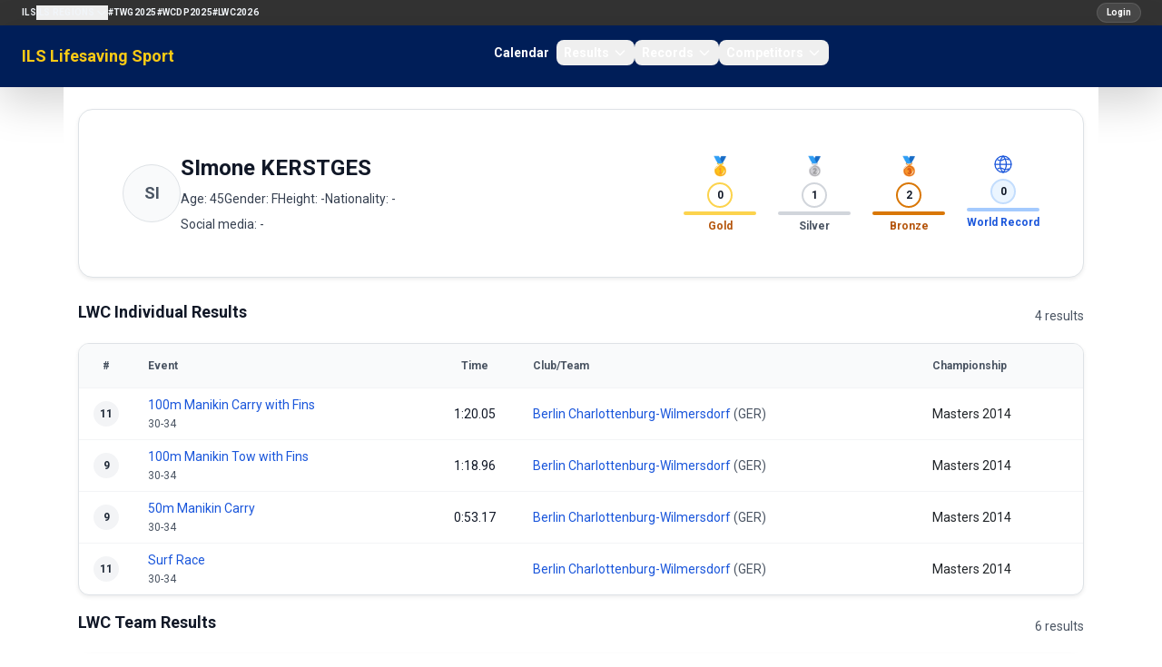

--- FILE ---
content_type: text/html; charset=utf-8
request_url: https://sport.ilsf.org/athlete/simone-kerstges
body_size: 6195
content:
<!doctype html>
<html lang="en">
<head>
    <meta charset="utf-8">
    <meta name="viewport" content="width=device-width, initial-scale=1">

    <!-- CSRF Token -->
    <meta name="csrf-token" content="reReOLwAwdECiXXnNG80FLJp3NPADEEVvHbPnsng">
    <title> ILS Lifesaving Sport</title>

    <!-- Scripts -->
    <script src="https://ajax.googleapis.com/ajax/libs/jquery/3.2.1/jquery.min.js"></script>
    <link rel="preload" as="style" href="https://sport.ilsf.org/build/assets/app-Dd0Wvqiw.css" /><link rel="modulepreload" as="script" href="https://sport.ilsf.org/build/assets/app-CGK12uR5.js" /><link rel="stylesheet" href="https://sport.ilsf.org/build/assets/app-Dd0Wvqiw.css" data-navigate-track="reload" /><script type="module" src="https://sport.ilsf.org/build/assets/app-CGK12uR5.js" data-navigate-track="reload"></script>    <link href="https://fonts.googleapis.com/css2?family=Oswald:wght@400;500;700&display=swap" rel="stylesheet">
    <link href="https://fonts.googleapis.com/css2?family=Roboto:wght@400;500;700&display=swap" rel="stylesheet">

    <script src="https://sport.ilsf.org/js/js.js" defer></script>
    <link href="https://stackpath.bootstrapcdn.com/bootstrap/4.1.3/css/bootstrap.min.css" rel="stylesheet">
    <script src="https://cdn.jsdelivr.net/npm/bootstrap@5.3.0/dist/js/bootstrap.bundle.min.js"></script>

    <link rel="icon" href="data:image/svg+xml,%3Csvg xmlns='http://www.w3.org/2000/svg' viewBox='0 0 64 64'%3E%3Ccircle cx='32' cy='32' r='30' fill='%231e3a8a'/%3E%3Ctext x='32' y='40' text-anchor='middle' font-size='28' fill='%23fff' font-family='Arial'%3EILS%3C/text%3E%3C/svg%3E">

    <!-- Fonts -->
    <link rel="dns-prefetch" href="//fonts.gstatic.com">
    <link href="https://fonts.googleapis.com/css?family=Nunito" rel="stylesheet">
    <link href="https://sport.ilsf.org/css/font-awesome.min.css" rel="stylesheet" type='text/css' media='all'>
    <link rel='stylesheet' id='mh-google-fonts-css' href='https://fonts.googleapis.com/css?family=PT+Serif:300,400,400italic,600,700%7cOswald:300,400,400italic,600,700' type='text/css' media='all'/>
    <link rel='stylesheet' id='tf-google-webfont-monda-css' href='//fonts.googleapis.com/css?family=Monda%3A500%2C400&#038;subset=latin%2Clatin-ext&#038;ver=5.6' type='text/css' media='all'/>
    <link rel='stylesheet' id='tf-google-webfont-open-sans-css' href='//fonts.googleapis.com/css?family=Open+Sans%3Ainherit%2Cinherititalic%2C400&#038;subset=latin%2Clatin-ext&#038;ver=5.6' type='text/css' media='all'/>

     <!-- Styles -->
        <link rel="alternate" type="application/rss+xml" href="https://sport.ilsf.org/rss/competitions" title="ILS Sports Events">

    <link href="https://sport.ilsf.org/css/layout.css" rel="stylesheet">
     <!-- This will render the pushed styles here -->
    <!-- Livewire Styles -->
    <!-- Livewire Styles --><style >[wire\:loading][wire\:loading], [wire\:loading\.delay][wire\:loading\.delay], [wire\:loading\.inline-block][wire\:loading\.inline-block], [wire\:loading\.inline][wire\:loading\.inline], [wire\:loading\.block][wire\:loading\.block], [wire\:loading\.flex][wire\:loading\.flex], [wire\:loading\.table][wire\:loading\.table], [wire\:loading\.grid][wire\:loading\.grid], [wire\:loading\.inline-flex][wire\:loading\.inline-flex] {display: none;}[wire\:loading\.delay\.none][wire\:loading\.delay\.none], [wire\:loading\.delay\.shortest][wire\:loading\.delay\.shortest], [wire\:loading\.delay\.shorter][wire\:loading\.delay\.shorter], [wire\:loading\.delay\.short][wire\:loading\.delay\.short], [wire\:loading\.delay\.default][wire\:loading\.delay\.default], [wire\:loading\.delay\.long][wire\:loading\.delay\.long], [wire\:loading\.delay\.longer][wire\:loading\.delay\.longer], [wire\:loading\.delay\.longest][wire\:loading\.delay\.longest] {display: none;}[wire\:offline][wire\:offline] {display: none;}[wire\:dirty]:not(textarea):not(input):not(select) {display: none;}:root {--livewire-progress-bar-color: #2299dd;}[x-cloak] {display: none !important;}[wire\:cloak] {display: none !important;}dialog#livewire-error::backdrop {background-color: rgba(0, 0, 0, .6);}</style>
</head>
<body>
<div id="app">
    <header class="w-full">
        <!-- Row 1: ILS Network Links -->
        <div class="bg-[#333] text-white text-xs py-1">
            <nav class="text-white">
    <div class="flex w-full items-center gap-2 px-4 py-0 lg:px-6">
        <button
            class="inline-flex h-7 w-7 items-center justify-center rounded-full bg-white/10 text-white ring-1 ring-white/15 hover:bg-white/20 lg:hidden"
            type="button"
            aria-controls="ils-network-links"
            aria-expanded="false"
            onclick="document.getElementById('ils-network-links').classList.toggle('hidden');"
        >
            <span class="sr-only">Toggle network links</span>
            <svg class="h-3.5 w-3.5" fill="none" stroke="currentColor" stroke-width="2" viewBox="0 0 24 24">
                <path stroke-linecap="round" stroke-linejoin="round" d="M4 6h16M4 12h16m-7 6h7" />
            </svg>
        </button>
        <div class="hidden w-full flex-col gap-3 lg:flex lg:w-auto lg:flex-row lg:items-center lg:gap-4" id="ils-network-links">
            <a href="https://www.ilsf.org/" class="text-[10px] font-semibold uppercase tracking-wide text-slate-100 hover:text-yellow-300">ILS</a>
            <div class="relative group">
                <button class="flex items-center gap-1 text-[10px] font-semibold uppercase tracking-wide text-slate-100 hover:text-yellow-300">
                    ILS Regions
                    <svg class="h-3.5 w-3.5 transition group-hover:rotate-180" fill="none" stroke="currentColor" stroke-width="2" viewBox="0 0 24 24">
                        <path stroke-linecap="round" stroke-linejoin="round" d="M19 9l-7 7-7-7" />
                    </svg>
                </button>
                <div class="absolute left-0 top-full z-20 hidden min-w-[160px] rounded-lg border border-white/10 bg-[#0b1324] p-2 shadow-lg lg:group-hover:block lg:group-focus-within:block">
                    <a href="https://africa.ilsf.org" class="block rounded-md px-3 py-1 text-[10px] font-semibold uppercase tracking-wide text-slate-100 hover:bg-white/10">ILS Africa</a>
                    <a href="http://www.ilsamericas.org/" class="block rounded-md px-3 py-1 text-[10px] font-semibold uppercase tracking-wide text-slate-100 hover:bg-white/10">ILS Americas</a>
                    <a href="http://europe.ilsf.org" class="block rounded-md px-3 py-1 text-[10px] font-semibold uppercase tracking-wide text-slate-100 hover:bg-white/10">ILS Europe</a>
                    <a href="https://asia-pacific.ilsf.org" class="block rounded-md px-3 py-1 text-[10px] font-semibold uppercase tracking-wide text-slate-100 hover:bg-white/10">ILS Asia-Pacific</a>
                </div>
            </div>
            <a href="/twg2025" class="text-[10px] font-semibold uppercase tracking-wide text-slate-100 hover:text-yellow-300">#TWG2025</a>
            <a href="https://www.wcdp2025.com" class="text-[10px] font-semibold uppercase tracking-wide text-slate-100 hover:text-yellow-300">#WCDP2025</a>
            <a href="https://www.lifesaving2026.com" class="text-[10px] font-semibold uppercase tracking-wide text-slate-100 hover:text-yellow-300">#LWC2026</a>
        </div>
        <div class="ml-auto flex items-center">
                            <a href="/login" class="inline-flex items-center rounded-full bg-white/10 px-2.5 py-0.5 text-[10px] font-semibold text-white ring-1 ring-white/20 no-underline hover:no-underline focus:no-underline active:no-underline hover:bg-white/20 hover:text-yellow-300" style="font-family: 'Roboto', sans-serif;">Login</a>
                    </div>
    </div>
</nav>
        </div>

        <!-- Row 2: Logo and Main Navigation (Flowbite navbar) -->
                <nav class="bg-[#001e58] text-white shadow-lg">
    <div class="mx-auto flex max-w-screen-xl flex-wrap items-center justify-between px-6 py-0 lg:px-6">
        <a href="/" class="flex items-center gap-2 text-lg font-semibold leading-tight text-yellow-300 no-underline hover:no-underline focus:no-underline active:no-underline hover:text-yellow-300 focus:text-yellow-300 active:text-yellow-300">
            ILS Lifesaving Sport
        </a>

        <div class="flex items-center lg:order-2">
            <button data-collapse-toggle="flowbite-navbar" type="button" class="inline-flex h-9 w-9 items-center justify-center rounded-full bg-white/10 ring-1 ring-white/20 text-sm text-white hover:bg-white/20 focus:outline-none focus:ring-2 focus:ring-white/40 lg:hidden" aria-controls="flowbite-navbar" aria-expanded="false">
                <span class="sr-only">Open main menu</span>
                <svg class="h-5 w-5" aria-hidden="true" fill="none" stroke="currentColor" stroke-width="2" viewBox="0 0 24 24">
                    <path stroke-linecap="round" stroke-linejoin="round" d="M4 6h16M4 12h16m-7 6h7" />
                </svg>
            </button>
        </div>

        <div class="hidden w-full items-center justify-between lg:order-1 lg:flex lg:w-auto" id="flowbite-navbar">
            <ul class="mt-2 flex flex-col gap-2 rounded-lg bg-white/5 p-2 text-sm font-semibold text-slate-100 lg:mt-0 lg:flex-row lg:items-center lg:gap-6 lg:bg-transparent lg:p-0">
                <li><a href="/calendar" class="block rounded-lg px-2 py-1 text-white no-underline hover:no-underline focus:no-underline active:no-underline hover:text-yellow-300 focus:text-yellow-300 active:text-yellow-300">Calendar</a></li>

                <li>
                    <button id="resultsDropdownButton" data-dropdown-toggle="resultsDropdown" class="flex w-full items-center justify-between rounded-lg px-2 py-1 text-white no-underline hover:no-underline focus:no-underline active:no-underline hover:text-yellow-300 focus:text-yellow-300 active:text-yellow-300 lg:w-auto">
                        Results
                        <svg class="ml-1 h-4 w-4" aria-hidden="true" fill="none" stroke="currentColor" stroke-width="2" viewBox="0 0 24 24">
                            <path stroke-linecap="round" stroke-linejoin="round" d="M19 9l-7 7-7-7" />
                        </svg>
                    </button>
                    <div id="resultsDropdown" class="z-20 hidden w-48 divide-y divide-white/10 rounded-xl border border-white/10 bg-[#001a4a] text-sm text-white shadow-lg">
                        <a href="/competitions" class="block px-4 py-2 no-underline hover:no-underline focus:no-underline active:no-underline hover:text-yellow-300 focus:text-yellow-300 active:text-yellow-300 hover:bg-white/10">World Championships</a>
                    </div>
                </li>

                <li>
                    <button id="recordsDropdownButton" data-dropdown-toggle="recordsDropdown" class="flex w-full items-center justify-between rounded-lg px-2 py-1 text-white no-underline hover:no-underline focus:no-underline active:no-underline hover:text-yellow-300 focus:text-yellow-300 active:text-yellow-300 lg:w-auto">
                        Records
                        <svg class="ml-1 h-4 w-4" aria-hidden="true" fill="none" stroke="currentColor" stroke-width="2" viewBox="0 0 24 24">
                            <path stroke-linecap="round" stroke-linejoin="round" d="M19 9l-7 7-7-7" />
                        </svg>
                    </button>
                    <div id="recordsDropdown" class="z-20 hidden w-48 divide-y divide-white/10 rounded-xl border border-white/10 bg-[#001a4a] text-sm text-white shadow-lg">
                        <a href="/records/world" class="block px-4 py-2 no-underline hover:no-underline focus:no-underline active:no-underline hover:text-yellow-300 focus:text-yellow-300 active:text-yellow-300 hover:bg-white/10">World Records</a>
                        <a href="/records/europe" class="block px-4 py-2 no-underline hover:no-underline focus:no-underline active:no-underline hover:text-yellow-300 focus:text-yellow-300 active:text-yellow-300 hover:bg-white/10">European Records</a>
                    </div>
                </li>

                <li>
                    <button id="competitorsDropdownButton" data-dropdown-toggle="competitorsDropdown" class="flex w-full items-center justify-between rounded-lg px-2 py-1 text-white no-underline hover:no-underline focus:no-underline active:no-underline hover:text-yellow-300 focus:text-yellow-300 active:text-yellow-300 lg:w-auto">
                        Competitors
                        <svg class="ml-1 h-4 w-4" aria-hidden="true" fill="none" stroke="currentColor" stroke-width="2" viewBox="0 0 24 24">
                            <path stroke-linecap="round" stroke-linejoin="round" d="M19 9l-7 7-7-7" />
                        </svg>
                    </button>
                    <div id="competitorsDropdown" class="z-20 hidden w-52 divide-y divide-white/10 rounded-xl border border-white/10 bg-[#001a4a] text-sm text-white shadow-lg">
                        <a href="/teams-clubs" class="block px-4 py-2 no-underline hover:no-underline focus:no-underline active:no-underline hover:text-yellow-300 focus:text-yellow-300 active:text-yellow-300 hover:bg-white/10">Teams &amp; Clubs</a>
                    </div>
                </li>
            </ul>
        </div>
    </div>
</nav>
    </header>
    <div class="container mx-auto min-h-[calc(100vh-15px)] p-3 back bg-[#fff]">

                        <h1></h1>
            <div class="space-y-6">
        <div class="flex flex-col gap-3 rounded-2xl border border-gray-200 bg-white p-5 shadow-sm">
            <div class="flex flex-col gap-4 md:flex-row md:items-start md:justify-between">
                <div class="flex items-center gap-4 md:flex-1">
                                            <div class="flex h-16 w-16 items-center justify-center rounded-full border border-gray-200 bg-gray-50 text-lg font-semibold text-gray-600">
                            SI
                        </div>
                                        <div class="space-y-2">
                        <h1 class="text-2xl font-semibold text-gray-900">SImone KERSTGES</h1>
                        <div class="flex flex-wrap gap-3 text-sm text-gray-700">
                            <span>Age: 45</span>
                            <span>Gender: F</span>
                            <span>Height: -</span>
                            <span>Nationality: -</span>
                        </div>
                        <div class="text-sm text-gray-700">
                            <span>Social media: -</span>
                        </div>
                    </div>
                </div>

                <div class="flex flex-col items-start gap-3 md:items-end">
                    <div class="grid w-full max-w-sm grid-cols-2 gap-4 text-center md:w-auto md:max-w-none md:grid-cols-4">
                        <div class="space-y-1">
                            <div class="text-xl">🥇</div>
                            <div class="flex justify-center">
                                <div class="flex h-7 w-7 items-center justify-center rounded-full border-2 border-amber-300 text-xs font-semibold text-gray-900">
                                    0
                                </div>
                            </div>
                            <div class="h-1 rounded-full bg-amber-300"></div>
                            <div class="text-xs font-semibold text-amber-700">Gold</div>
                        </div>
                        <div class="space-y-1">
                            <div class="text-xl">🥈</div>
                            <div class="flex justify-center">
                                <div class="flex h-7 w-7 items-center justify-center rounded-full border-2 border-gray-300 text-xs font-semibold text-gray-900">
                                    1
                                </div>
                            </div>
                            <div class="h-1 rounded-full bg-gray-300"></div>
                            <div class="text-xs font-semibold text-gray-600">Silver</div>
                        </div>
                        <div class="space-y-1">
                            <div class="text-xl">🥉</div>
                            <div class="flex justify-center">
                                <div class="flex h-7 w-7 items-center justify-center rounded-full border-2 border-amber-600 text-xs font-semibold text-gray-900">
                                    2
                                </div>
                            </div>
                            <div class="h-1 rounded-full bg-amber-600"></div>
                            <div class="text-xs font-semibold text-amber-700">Bronze</div>
                        </div>
                        <div class="space-y-1">
                            <div class="flex justify-center text-blue-700">
                                <svg class="h-6 w-6" viewBox="0 0 48 48" fill="none" xmlns="http://www.w3.org/2000/svg">
                                    <circle cx="24" cy="24" r="18" stroke="currentColor" stroke-width="2.5" />
                                    <path d="M6 24h36" stroke="currentColor" stroke-width="2.5" stroke-linecap="round" />
                                    <path d="M24 6c4.5 5 7 13 7 18s-2.5 13-7 18c-4.5-5-7-13-7-18s2.5-13 7-18Z" stroke="currentColor" stroke-width="2.5" />
                                    <path d="M12 14c3 2 9 2 12 0 3-2 9-2 12 0" stroke="currentColor" stroke-width="2.5" stroke-linecap="round" />
                                    <path d="M12 34c3-2 9-2 12 0 3 2 9 2 12 0" stroke="currentColor" stroke-width="2.5" stroke-linecap="round" />
                                </svg>
                            </div>
                            <div class="flex justify-center">
                                <div class="flex h-7 w-7 items-center justify-center rounded-full border-2 border-blue-200 bg-blue-50 text-xs font-semibold text-gray-900">
                                    0
                                </div>
                            </div>
                            <div class="h-1 rounded-full bg-blue-300"></div>
                            <div class="text-xs font-semibold text-blue-700">World Record</div>
                        </div>
                    </div>

                    <div class="flex flex-wrap items-center gap-2 md:justify-end">
                                                                    </div>
                </div>
            </div>
        </div>

        <div class="hidden flex justify-center border-b border-gray-200">
            <div class="flex items-center gap-8 text-base font-semibold text-gray-700">
                <a href="#lwc-results" class="pb-3 text-blue-700 border-b-2 border-blue-700">LWC Results</a>
                <a href="#records" class="pb-3 text-gray-600 border-b-2 border-transparent hover:text-blue-700 hover:border-blue-700">Records</a>
                <a href="#personal-best" class="pb-3 text-gray-600 border-b-2 border-transparent hover:text-blue-700 hover:border-blue-700">Personal Best</a>
            </div>
        </div>

        
                <div id="lwc-results" class="space-y-4">
                    <div class="space-y-3">
                <div class="flex items-center justify-between">
                    <h2 class="text-lg font-semibold text-gray-900">LWC Individual Results</h2>
                    <span class="text-sm text-gray-600">4 results</span>
                </div>
                <div class="overflow-x-auto rounded-xl border border-gray-200 bg-white shadow-sm">
                    <table class="min-w-full text-sm">
                        <thead class="bg-gray-50 text-xs font-semibold text-gray-600">
                        <tr class="border-b border-gray-100">
                            <th class="w-12 px-3 py-3 text-center">#</th>
                            <th class="px-3 py-3 text-left">Event</th>
                            <th class="w-24 px-3 py-3 text-center">Time</th>
                            <th class="px-3 py-3 text-left">Club/Team</th>
                            <th class="px-3 py-3 text-left">Championship</th>
                        </tr>
                        </thead>
                        <tbody class="divide-y divide-gray-100">
                                                    <tr>
                                <td class="px-3 py-2 text-left font-semibold">
                                                                        <div class="flex items-center gap-1">
                                        <span class="inline-flex h-7 w-7 items-center justify-center rounded-full bg-gray-100 text-xs font-semibold text-gray-800">
                                            11
                                        </span>
                                                                            </div>
                                </td>
                                <td class="px-3 py-2">
                                    <a href="/competition/lwc-2014-masters-master/race/100m-manikin-carry-with-fins" class="text-blue-700 hover:text-blue-800">
                                        100m Manikin Carry with Fins
                                    </a>
                                                                            <br /><span class="text-xs text-gray-600">30-34</span>
                                                                    </td>
                                <td class="px-3 py-2 text-center text-sm text-gray-900">
                                    1:20.05
                                </td>
                                <td class="px-3 py-2 space-y-1">
                                    <div class="text-gray-600">
                                                                                    <a href="/club/bec" class="text-blue-700 hover:text-blue-800">Berlin Charlottenburg-Wilmersdorf</a>
                                                                                            (GER)
                                                                                                                        </div>
                                </td>
                                <td class="px-3 py-2">
                                    Masters
                                    
                                    2014
                                    
                                    <div class="flex items-center justify-between">
                    
                                        <div class="flex items-center gap-2">
                                                                                    </div>
                                    </div>
                                </td>
                            </tr>
                                                    <tr>
                                <td class="px-3 py-2 text-left font-semibold">
                                                                        <div class="flex items-center gap-1">
                                        <span class="inline-flex h-7 w-7 items-center justify-center rounded-full bg-gray-100 text-xs font-semibold text-gray-800">
                                            9
                                        </span>
                                                                            </div>
                                </td>
                                <td class="px-3 py-2">
                                    <a href="/competition/lwc-2014-masters-master/race/100m-manikin-tow-with-fins" class="text-blue-700 hover:text-blue-800">
                                        100m Manikin Tow with Fins
                                    </a>
                                                                            <br /><span class="text-xs text-gray-600">30-34</span>
                                                                    </td>
                                <td class="px-3 py-2 text-center text-sm text-gray-900">
                                    1:18.96
                                </td>
                                <td class="px-3 py-2 space-y-1">
                                    <div class="text-gray-600">
                                                                                    <a href="/club/bec" class="text-blue-700 hover:text-blue-800">Berlin Charlottenburg-Wilmersdorf</a>
                                                                                            (GER)
                                                                                                                        </div>
                                </td>
                                <td class="px-3 py-2">
                                    Masters
                                    
                                    2014
                                    
                                    <div class="flex items-center justify-between">
                    
                                        <div class="flex items-center gap-2">
                                                                                    </div>
                                    </div>
                                </td>
                            </tr>
                                                    <tr>
                                <td class="px-3 py-2 text-left font-semibold">
                                                                        <div class="flex items-center gap-1">
                                        <span class="inline-flex h-7 w-7 items-center justify-center rounded-full bg-gray-100 text-xs font-semibold text-gray-800">
                                            9
                                        </span>
                                                                            </div>
                                </td>
                                <td class="px-3 py-2">
                                    <a href="/competition/lwc-2014-masters-master/race/50m-manikin-carry" class="text-blue-700 hover:text-blue-800">
                                        50m Manikin Carry
                                    </a>
                                                                            <br /><span class="text-xs text-gray-600">30-34</span>
                                                                    </td>
                                <td class="px-3 py-2 text-center text-sm text-gray-900">
                                    0:53.17
                                </td>
                                <td class="px-3 py-2 space-y-1">
                                    <div class="text-gray-600">
                                                                                    <a href="/club/bec" class="text-blue-700 hover:text-blue-800">Berlin Charlottenburg-Wilmersdorf</a>
                                                                                            (GER)
                                                                                                                        </div>
                                </td>
                                <td class="px-3 py-2">
                                    Masters
                                    
                                    2014
                                    
                                    <div class="flex items-center justify-between">
                    
                                        <div class="flex items-center gap-2">
                                                                                    </div>
                                    </div>
                                </td>
                            </tr>
                                                    <tr>
                                <td class="px-3 py-2 text-left font-semibold">
                                                                        <div class="flex items-center gap-1">
                                        <span class="inline-flex h-7 w-7 items-center justify-center rounded-full bg-gray-100 text-xs font-semibold text-gray-800">
                                            11
                                        </span>
                                                                            </div>
                                </td>
                                <td class="px-3 py-2">
                                    <a href="/competition/lwc-2014-masters-master/race/surf-race" class="text-blue-700 hover:text-blue-800">
                                        Surf Race
                                    </a>
                                                                            <br /><span class="text-xs text-gray-600">30-34</span>
                                                                    </td>
                                <td class="px-3 py-2 text-center text-sm text-gray-900">
                                    
                                </td>
                                <td class="px-3 py-2 space-y-1">
                                    <div class="text-gray-600">
                                                                                    <a href="/club/bec" class="text-blue-700 hover:text-blue-800">Berlin Charlottenburg-Wilmersdorf</a>
                                                                                            (GER)
                                                                                                                        </div>
                                </td>
                                <td class="px-3 py-2">
                                    Masters
                                    
                                    2014
                                    
                                    <div class="flex items-center justify-between">
                    
                                        <div class="flex items-center gap-2">
                                                                                    </div>
                                    </div>
                                </td>
                            </tr>
                                                </tbody>
                    </table>
                </div>
            </div>
        
                            <div class="space-y-3">
                <div class="flex items-center justify-between">
                    <h2 class="text-lg font-semibold text-gray-900">LWC Team Results</h2>
                    <span class="text-sm text-gray-600">6 results</span>
                </div>
                <div class="overflow-x-auto rounded-xl border border-gray-200 bg-white shadow-sm">
                    <table class="min-w-full text-sm">
                        <thead class="bg-gray-50 text-xs font-semibold text-gray-600">
                        <tr class="border-b border-gray-100">
                            <th class="w-12 px-3 py-3 text-center">#</th>
                            <th class="px-3 py-3 text-left">Event</th>
                            <th class="w-24 px-3 py-3 text-center">Time</th>
                            <th class="px-3 py-3 text-left">Club/Team</th>
                            <th class="px-3 py-3 text-left">Championship</th>
                        </tr>
                        </thead>
                        <tbody class="divide-y divide-gray-100">
                                                    <tr>
                                <td class="px-3 py-2 text-left font-semibold">
                                                                        <div class="flex items-center gap-1">
                                        <span class="inline-flex h-7 w-7 items-center justify-center rounded-full bg-gray-100 text-xs font-semibold text-gray-800">
                                            2
                                        </span>
                                                                                    <span class="text-base leading-none">🥈</span>
                                                                            </div>
                                </td>
                                <td class="px-3 py-2">
                                    <a href="/competition/lwc-2014-masters-master/race/4x25m-manikin-relay" class="text-blue-700 hover:text-blue-800">
                                        4x25m Manikin Relay
                                    </a>
                                                                            <br /><span class="text-xs text-gray-600">140-169</span>
                                                                    </td>
                                <td class="px-3 py-2 text-center text-sm text-gray-900">
                                    1:54.41
                                </td>
                                <td class="px-3 py-2 text-sm text-gray-900">
                                                                            <a href="/club/bec" class="text-blue-700 hover:text-blue-800">Berlin Charlottenburg-Wilmersdorf</a>
                                                                                    (GER)
                                                                                                            </td>
                                <td class="px-3 py-2">
                                    Masters
                                    
                                    2014
                                    
                                    <div class="flex items-center justify-end gap-2 mt-1">
                                                                                                                                                            </div>
                                </td>
                            </tr>
                                                    <tr>
                                <td class="px-3 py-2 text-left font-semibold">
                                                                        <div class="flex items-center gap-1">
                                        <span class="inline-flex h-7 w-7 items-center justify-center rounded-full bg-gray-100 text-xs font-semibold text-gray-800">
                                            3
                                        </span>
                                                                                    <span class="text-base leading-none">🥉</span>
                                                                            </div>
                                </td>
                                <td class="px-3 py-2">
                                    <a href="/competition/lwc-2014-masters-master/race/4x50m-medley-relay" class="text-blue-700 hover:text-blue-800">
                                        4x50m Medley Relay
                                    </a>
                                                                            <br /><span class="text-xs text-gray-600">140-169</span>
                                                                    </td>
                                <td class="px-3 py-2 text-center text-sm text-gray-900">
                                    2:07.82
                                </td>
                                <td class="px-3 py-2 text-sm text-gray-900">
                                                                            <a href="/club/bec" class="text-blue-700 hover:text-blue-800">Berlin Charlottenburg-Wilmersdorf</a>
                                                                                    (GER)
                                                                                                            </td>
                                <td class="px-3 py-2">
                                    Masters
                                    
                                    2014
                                    
                                    <div class="flex items-center justify-end gap-2 mt-1">
                                                                                                                                                            </div>
                                </td>
                            </tr>
                                                    <tr>
                                <td class="px-3 py-2 text-left font-semibold">
                                                                        <div class="flex items-center gap-1">
                                        <span class="inline-flex h-7 w-7 items-center justify-center rounded-full bg-gray-100 text-xs font-semibold text-gray-800">
                                            3
                                        </span>
                                                                                    <span class="text-base leading-none">🥉</span>
                                                                            </div>
                                </td>
                                <td class="px-3 py-2">
                                    <a href="/competition/lwc-2014-masters-master/race/line-throw" class="text-blue-700 hover:text-blue-800">
                                        Line Throw
                                    </a>
                                                                            <br /><span class="text-xs text-gray-600">30-34</span>
                                                                    </td>
                                <td class="px-3 py-2 text-center text-sm text-gray-900">
                                    0:18.20
                                </td>
                                <td class="px-3 py-2 text-sm text-gray-900">
                                                                            <a href="/club/bec" class="text-blue-700 hover:text-blue-800">Berlin Charlottenburg-Wilmersdorf</a>
                                                                                    (GER)
                                                                                                            </td>
                                <td class="px-3 py-2">
                                    Masters
                                    
                                    2014
                                    
                                    <div class="flex items-center justify-end gap-2 mt-1">
                                                                                                                                                            </div>
                                </td>
                            </tr>
                                                    <tr>
                                <td class="px-3 py-2 text-left font-semibold">
                                                                        <div class="flex items-center gap-1">
                                        <span class="inline-flex h-7 w-7 items-center justify-center rounded-full bg-gray-100 text-xs font-semibold text-gray-800">
                                            4
                                        </span>
                                                                            </div>
                                </td>
                                <td class="px-3 py-2">
                                    <a href="/competition/lwc-2014-masters-master/race/4x50m-obstacle-relay" class="text-blue-700 hover:text-blue-800">
                                        4x50m Obstacle Relay
                                    </a>
                                                                            <br /><span class="text-xs text-gray-600">140-169</span>
                                                                    </td>
                                <td class="px-3 py-2 text-center text-sm text-gray-900">
                                    2:24.59
                                </td>
                                <td class="px-3 py-2 text-sm text-gray-900">
                                                                            <a href="/club/bec" class="text-blue-700 hover:text-blue-800">Berlin Charlottenburg-Wilmersdorf</a>
                                                                                    (GER)
                                                                                                            </td>
                                <td class="px-3 py-2">
                                    Masters
                                    
                                    2014
                                    
                                    <div class="flex items-center justify-end gap-2 mt-1">
                                                                                                                                                            </div>
                                </td>
                            </tr>
                                                    <tr>
                                <td class="px-3 py-2 text-left font-semibold">
                                                                        <div class="flex items-center gap-1">
                                        <span class="inline-flex h-7 w-7 items-center justify-center rounded-full bg-gray-100 text-xs font-semibold text-gray-800">
                                            5
                                        </span>
                                                                            </div>
                                </td>
                                <td class="px-3 py-2">
                                    <a href="/competition/lwc-2014-masters-master/race/board-rescue" class="text-blue-700 hover:text-blue-800">
                                        Board Rescue Race
                                    </a>
                                                                            <br /><span class="text-xs text-gray-600">30-34</span>
                                                                    </td>
                                <td class="px-3 py-2 text-center text-sm text-gray-900">
                                    0:00.00
                                </td>
                                <td class="px-3 py-2 text-sm text-gray-900">
                                                                            <a href="/club/bec" class="text-blue-700 hover:text-blue-800">Berlin Charlottenburg-Wilmersdorf</a>
                                                                                    (GER)
                                                                                                            </td>
                                <td class="px-3 py-2">
                                    Masters
                                    
                                    2014
                                    
                                    <div class="flex items-center justify-end gap-2 mt-1">
                                                                                                                                                            </div>
                                </td>
                            </tr>
                                                    <tr>
                                <td class="px-3 py-2 text-left font-semibold">
                                                                        <div class="flex items-center gap-1">
                                        <span class="inline-flex h-7 w-7 items-center justify-center rounded-full bg-gray-100 text-xs font-semibold text-gray-800">
                                            6
                                        </span>
                                                                            </div>
                                </td>
                                <td class="px-3 py-2">
                                    <a href="/competition/lwc-2014-masters-master/race/surf-teams-race" class="text-blue-700 hover:text-blue-800">
                                        Surf Teams Race
                                    </a>
                                                                            <br /><span class="text-xs text-gray-600">110-129</span>
                                                                    </td>
                                <td class="px-3 py-2 text-center text-sm text-gray-900">
                                    0:00.00
                                </td>
                                <td class="px-3 py-2 text-sm text-gray-900">
                                                                            <a href="/club/bec" class="text-blue-700 hover:text-blue-800">Berlin Charlottenburg-Wilmersdorf</a>
                                                                                    (GER)
                                                                                                            </td>
                                <td class="px-3 py-2">
                                    Masters
                                    
                                    2014
                                    
                                    <div class="flex items-center justify-end gap-2 mt-1">
                                                                                                                                                            </div>
                                </td>
                            </tr>
                                                </tbody>
                    </table>
                </div>
            </div>
                </div>

        
        <div id="personal-best" class="space-y-3" style="padding-bottom:50px;">
            <h2 class="text-lg font-semibold text-gray-900">LWC Personal Best</h2>
                            <div class="overflow-x-auto rounded-xl border border-gray-200 bg-white shadow-sm">
                    <table class="min-w-full text-sm">
                        <thead class="bg-gray-50 text-xs font-semibold text-gray-600">
                        <tr class="border-b border-gray-100">
                            <th class="w-12 px-3 py-3 text-center">#</th>
                            <th class="px-4 py-3 text-left">Event</th>
                            <th class="w-32 px-4 py-3 text-left">Best</th>
                            <th class="px-4 py-3 text-left">Club/Team</th>
                            <th class="px-4 py-3 text-left">Championship</th>
                        </tr>
                        </thead>
                        <tbody class="divide-y divide-gray-100">
                                                    <tr>
                                <td class="px-3 py-2 text-left font-semibold">
                                                                        <div class="flex items-center gap-1">
                                        <span class="inline-flex h-7 w-7 items-center justify-center rounded-full bg-gray-100 text-xs font-semibold text-gray-800">
                                            2
                                        </span>
                                                                                    <span class="text-base leading-none">🥈</span>
                                                                            </div>
                                </td>
                                <td class="px-4 py-3">
                                    <a href="/competition/lwc-2014-masters-master/race/4x25m-manikin-relay" class="text-blue-700 hover:text-blue-800">
                                        4x25m Manikin Relay
                                    </a>
                                                                            <br /><span class="text-xs text-gray-600">140-169</span>
                                                                    </td>
                                <td class="px-4 py-3 text-sm text-gray-900">
                                    1:54.41
                                </td>
                                <td class="px-4 py-3 text-sm text-gray-900">
                                                                            <a href="/club/bec" class="text-blue-700 hover:text-blue-800">Berlin Charlottenburg-Wilmersdorf</a>
                                                                                    (GER)
                                                                                                            </td>
                                <td class="px-4 py-3 text-sm text-gray-900">
                                    Masters
                                    
                                    2014
                                    
                                </td>
                            </tr>
                                                    <tr>
                                <td class="px-3 py-2 text-left font-semibold">
                                                                        <div class="flex items-center gap-1">
                                        <span class="inline-flex h-7 w-7 items-center justify-center rounded-full bg-gray-100 text-xs font-semibold text-gray-800">
                                            3
                                        </span>
                                                                                    <span class="text-base leading-none">🥉</span>
                                                                            </div>
                                </td>
                                <td class="px-4 py-3">
                                    <a href="/competition/lwc-2014-masters-master/race/4x50m-medley-relay" class="text-blue-700 hover:text-blue-800">
                                        4x50m Medley Relay
                                    </a>
                                                                            <br /><span class="text-xs text-gray-600">140-169</span>
                                                                    </td>
                                <td class="px-4 py-3 text-sm text-gray-900">
                                    2:07.82
                                </td>
                                <td class="px-4 py-3 text-sm text-gray-900">
                                                                            <a href="/club/bec" class="text-blue-700 hover:text-blue-800">Berlin Charlottenburg-Wilmersdorf</a>
                                                                                    (GER)
                                                                                                            </td>
                                <td class="px-4 py-3 text-sm text-gray-900">
                                    Masters
                                    
                                    2014
                                    
                                </td>
                            </tr>
                                                    <tr>
                                <td class="px-3 py-2 text-left font-semibold">
                                                                        <div class="flex items-center gap-1">
                                        <span class="inline-flex h-7 w-7 items-center justify-center rounded-full bg-gray-100 text-xs font-semibold text-gray-800">
                                            3
                                        </span>
                                                                                    <span class="text-base leading-none">🥉</span>
                                                                            </div>
                                </td>
                                <td class="px-4 py-3">
                                    <a href="/competition/lwc-2014-masters-master/race/line-throw" class="text-blue-700 hover:text-blue-800">
                                        Line Throw
                                    </a>
                                                                            <br /><span class="text-xs text-gray-600">30-34</span>
                                                                    </td>
                                <td class="px-4 py-3 text-sm text-gray-900">
                                    0:18.20
                                </td>
                                <td class="px-4 py-3 text-sm text-gray-900">
                                                                            <a href="/club/bec" class="text-blue-700 hover:text-blue-800">Berlin Charlottenburg-Wilmersdorf</a>
                                                                                    (GER)
                                                                                                            </td>
                                <td class="px-4 py-3 text-sm text-gray-900">
                                    Masters
                                    
                                    2014
                                    
                                </td>
                            </tr>
                                                    <tr>
                                <td class="px-3 py-2 text-left font-semibold">
                                                                        <div class="flex items-center gap-1">
                                        <span class="inline-flex h-7 w-7 items-center justify-center rounded-full bg-gray-100 text-xs font-semibold text-gray-800">
                                            4
                                        </span>
                                                                            </div>
                                </td>
                                <td class="px-4 py-3">
                                    <a href="/competition/lwc-2014-masters-master/race/4x50m-obstacle-relay" class="text-blue-700 hover:text-blue-800">
                                        4x50m Obstacle Relay
                                    </a>
                                                                            <br /><span class="text-xs text-gray-600">140-169</span>
                                                                    </td>
                                <td class="px-4 py-3 text-sm text-gray-900">
                                    2:24.59
                                </td>
                                <td class="px-4 py-3 text-sm text-gray-900">
                                                                            <a href="/club/bec" class="text-blue-700 hover:text-blue-800">Berlin Charlottenburg-Wilmersdorf</a>
                                                                                    (GER)
                                                                                                            </td>
                                <td class="px-4 py-3 text-sm text-gray-900">
                                    Masters
                                    
                                    2014
                                    
                                </td>
                            </tr>
                                                    <tr>
                                <td class="px-3 py-2 text-left font-semibold">
                                                                        <div class="flex items-center gap-1">
                                        <span class="inline-flex h-7 w-7 items-center justify-center rounded-full bg-gray-100 text-xs font-semibold text-gray-800">
                                            5
                                        </span>
                                                                            </div>
                                </td>
                                <td class="px-4 py-3">
                                    <a href="/competition/lwc-2014-masters-master/race/board-rescue" class="text-blue-700 hover:text-blue-800">
                                        Board Rescue Race
                                    </a>
                                                                            <br /><span class="text-xs text-gray-600">30-34</span>
                                                                    </td>
                                <td class="px-4 py-3 text-sm text-gray-900">
                                    0:00.00
                                </td>
                                <td class="px-4 py-3 text-sm text-gray-900">
                                                                            <a href="/club/bec" class="text-blue-700 hover:text-blue-800">Berlin Charlottenburg-Wilmersdorf</a>
                                                                                    (GER)
                                                                                                            </td>
                                <td class="px-4 py-3 text-sm text-gray-900">
                                    Masters
                                    
                                    2014
                                    
                                </td>
                            </tr>
                                                    <tr>
                                <td class="px-3 py-2 text-left font-semibold">
                                                                        <div class="flex items-center gap-1">
                                        <span class="inline-flex h-7 w-7 items-center justify-center rounded-full bg-gray-100 text-xs font-semibold text-gray-800">
                                            6
                                        </span>
                                                                            </div>
                                </td>
                                <td class="px-4 py-3">
                                    <a href="/competition/lwc-2014-masters-master/race/surf-teams-race" class="text-blue-700 hover:text-blue-800">
                                        Surf Teams Race
                                    </a>
                                                                            <br /><span class="text-xs text-gray-600">110-129</span>
                                                                    </td>
                                <td class="px-4 py-3 text-sm text-gray-900">
                                    0:00.00
                                </td>
                                <td class="px-4 py-3 text-sm text-gray-900">
                                                                            <a href="/club/bec" class="text-blue-700 hover:text-blue-800">Berlin Charlottenburg-Wilmersdorf</a>
                                                                                    (GER)
                                                                                                            </td>
                                <td class="px-4 py-3 text-sm text-gray-900">
                                    Masters
                                    
                                    2014
                                    
                                </td>
                            </tr>
                                                    <tr>
                                <td class="px-3 py-2 text-left font-semibold">
                                                                        <div class="flex items-center gap-1">
                                        <span class="inline-flex h-7 w-7 items-center justify-center rounded-full bg-gray-100 text-xs font-semibold text-gray-800">
                                            9
                                        </span>
                                                                            </div>
                                </td>
                                <td class="px-4 py-3">
                                    <a href="/competition/lwc-2014-masters-master/race/100m-manikin-tow-with-fins" class="text-blue-700 hover:text-blue-800">
                                        100m Manikin Tow with Fins
                                    </a>
                                                                            <br /><span class="text-xs text-gray-600">30-34</span>
                                                                    </td>
                                <td class="px-4 py-3 text-sm text-gray-900">
                                    1:18.96
                                </td>
                                <td class="px-4 py-3 text-sm text-gray-900">
                                                                            <a href="/club/bec" class="text-blue-700 hover:text-blue-800">Berlin Charlottenburg-Wilmersdorf</a>
                                                                                    (GER)
                                                                                                            </td>
                                <td class="px-4 py-3 text-sm text-gray-900">
                                    Masters
                                    
                                    2014
                                    
                                </td>
                            </tr>
                                                    <tr>
                                <td class="px-3 py-2 text-left font-semibold">
                                                                        <div class="flex items-center gap-1">
                                        <span class="inline-flex h-7 w-7 items-center justify-center rounded-full bg-gray-100 text-xs font-semibold text-gray-800">
                                            9
                                        </span>
                                                                            </div>
                                </td>
                                <td class="px-4 py-3">
                                    <a href="/competition/lwc-2014-masters-master/race/50m-manikin-carry" class="text-blue-700 hover:text-blue-800">
                                        50m Manikin Carry
                                    </a>
                                                                            <br /><span class="text-xs text-gray-600">30-34</span>
                                                                    </td>
                                <td class="px-4 py-3 text-sm text-gray-900">
                                    0:53.17
                                </td>
                                <td class="px-4 py-3 text-sm text-gray-900">
                                                                            <a href="/club/bec" class="text-blue-700 hover:text-blue-800">Berlin Charlottenburg-Wilmersdorf</a>
                                                                                    (GER)
                                                                                                            </td>
                                <td class="px-4 py-3 text-sm text-gray-900">
                                    Masters
                                    
                                    2014
                                    
                                </td>
                            </tr>
                                                    <tr>
                                <td class="px-3 py-2 text-left font-semibold">
                                                                        <div class="flex items-center gap-1">
                                        <span class="inline-flex h-7 w-7 items-center justify-center rounded-full bg-gray-100 text-xs font-semibold text-gray-800">
                                            11
                                        </span>
                                                                            </div>
                                </td>
                                <td class="px-4 py-3">
                                    <a href="/competition/lwc-2014-masters-master/race/100m-manikin-carry-with-fins" class="text-blue-700 hover:text-blue-800">
                                        100m Manikin Carry with Fins
                                    </a>
                                                                            <br /><span class="text-xs text-gray-600">30-34</span>
                                                                    </td>
                                <td class="px-4 py-3 text-sm text-gray-900">
                                    1:20.05
                                </td>
                                <td class="px-4 py-3 text-sm text-gray-900">
                                                                            <a href="/club/bec" class="text-blue-700 hover:text-blue-800">Berlin Charlottenburg-Wilmersdorf</a>
                                                                                    (GER)
                                                                                                            </td>
                                <td class="px-4 py-3 text-sm text-gray-900">
                                    Masters
                                    
                                    2014
                                    
                                </td>
                            </tr>
                                                    <tr>
                                <td class="px-3 py-2 text-left font-semibold">
                                                                        <div class="flex items-center gap-1">
                                        <span class="inline-flex h-7 w-7 items-center justify-center rounded-full bg-gray-100 text-xs font-semibold text-gray-800">
                                            11
                                        </span>
                                                                            </div>
                                </td>
                                <td class="px-4 py-3">
                                    <a href="/competition/lwc-2014-masters-master/race/surf-race" class="text-blue-700 hover:text-blue-800">
                                        Surf Race
                                    </a>
                                                                            <br /><span class="text-xs text-gray-600">30-34</span>
                                                                    </td>
                                <td class="px-4 py-3 text-sm text-gray-900">
                                    Rank 11
                                </td>
                                <td class="px-4 py-3 text-sm text-gray-900">
                                                                            <a href="/club/bec" class="text-blue-700 hover:text-blue-800">Berlin Charlottenburg-Wilmersdorf</a>
                                                                                    (GER)
                                                                                                            </td>
                                <td class="px-4 py-3 text-sm text-gray-900">
                                    Masters
                                    
                                    2014
                                    
                                </td>
                            </tr>
                                                </tbody>
                    </table>
                </div>
                    </div>
    </div>
    </div>

    <footer class="bg-[#333] text-white text-sm py-3">
        <div class="container mx-auto flex justify-between items-center px-4">
            <!-- Links with consistent spacing -->
            <div class="flex space-x-6">
                <a href="https://www.ilsf.org/about/organogram/headquarters/" class="text-white no-underline hover:underline">Contact Us</a>
                <a href="https://www.ilsf.org/the-ils-privacy-policy/" class="text-white no-underline hover:underline">Privacy Policy</a>
            </div>
            <!-- Footer Text -->
            <div class="text-white text-right">
                <a href="https://www.ilsf.org" class="text-white no-underline hover:underline">© ILS - International Life Saving Federation</a>
            </div>
        </div>
    </footer>
</div>
<script data-navigate-once="true">window.livewireScriptConfig = {"csrf":"reReOLwAwdECiXXnNG80FLJp3NPADEEVvHbPnsng","uri":"\/livewire\/update","progressBar":"","nonce":""};</script>
<script src="/livewire/livewire.min.js?id=646f9d24"   data-csrf="reReOLwAwdECiXXnNG80FLJp3NPADEEVvHbPnsng" data-update-uri="/livewire/update" data-navigate-once="true"></script>
<script>
    function toggleMenu() {
        const menu = document.getElementById("mobile-menu-2");
        if (menu) {
            menu.classList.toggle("hidden");
            menu.classList.toggle("block");
        }
    }
</script>

</body>
</html>
